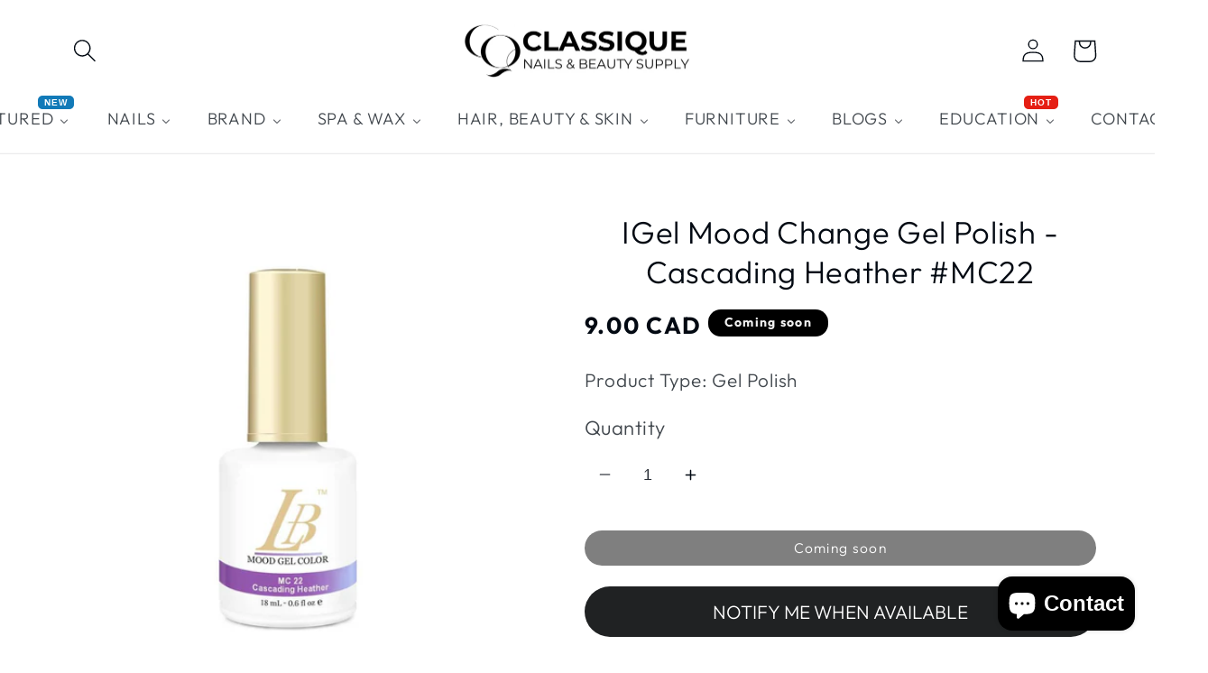

--- FILE ---
content_type: text/html; charset=utf-8
request_url: https://www.google.com/recaptcha/api2/aframe
body_size: 268
content:
<!DOCTYPE HTML><html><head><meta http-equiv="content-type" content="text/html; charset=UTF-8"></head><body><script nonce="8MLPsMww7G2ax3aWU7gHMQ">/** Anti-fraud and anti-abuse applications only. See google.com/recaptcha */ try{var clients={'sodar':'https://pagead2.googlesyndication.com/pagead/sodar?'};window.addEventListener("message",function(a){try{if(a.source===window.parent){var b=JSON.parse(a.data);var c=clients[b['id']];if(c){var d=document.createElement('img');d.src=c+b['params']+'&rc='+(localStorage.getItem("rc::a")?sessionStorage.getItem("rc::b"):"");window.document.body.appendChild(d);sessionStorage.setItem("rc::e",parseInt(sessionStorage.getItem("rc::e")||0)+1);localStorage.setItem("rc::h",'1768824939853');}}}catch(b){}});window.parent.postMessage("_grecaptcha_ready", "*");}catch(b){}</script></body></html>

--- FILE ---
content_type: application/javascript; charset=utf-8
request_url: https://searchanise-ef84.kxcdn.com/preload_data.2d5m7M8a2T.js
body_size: 10454
content:
window.Searchanise.preloadedSuggestions=['dnd gel','the gel bottle','cnd shellac','opi gel polish','builder gel','opi gel','top coat','chrome powder','cat eye','apres gel-x','opi nail lacquer','dnd duo','cnd vinylux','gentle pink','opi infinite shine','china glaze','gel polish','hema free','cuticle oil','acrylic powders','dnd gel polish','ugly duckling','nail file','gel x','nail tips','drill bit','bio seaweed','gel top coat','base coat','cat eye polish','hard gel','rubber base','nail thoughts','very good nail','gelish gel polish','dnd dc','nail drill','acrylic brush','kokoist builder gel','apres gel couleur','zoya nail polish','led lamp','bio seaweed gel','kokoist top coat','opi lacquer','kiara sky','nail brush','valentino acrylic powder','acrylic powder','uv lamp','blooming gel','nail art','kokoist nail thoughts','v beauty pure','kenzico collection','two guys','nail lamp','bio natural','3d gel','nail files','nails by dev','dnd red','bubble bath','essie gel couture','gel brush','nail stickers','dnd cat eye','dust collector','dip powder','jelly gel nail polish','cuticle nipper','gel bottle','apres gel x','apres extend gel','glitter gel','gel x tips','ugly duckling gel polish','morgan taylor','kokoist base','roll on wax','biab the gel bottle','white gel polish','magnetic gel','builder in a bottle','base gel','akzentz luxio','bio gel','china glaze polish','orly breathable','funny bunny','nail buffer','glitter gel polish','nail drill bit','estemio collection','extend gel','foot file','cat eye magnet','nail charms','apres nail tips','acrylic monomer','matte top coat','nail glue','cnd top coat','dnd pink','gel polish set','nail polish','opi top coat','very good nail collection','opi gel colour','nailz by dev','nail bits','cat eye gel','essie lacquer','drill bits','dnd dc duo','jello jello','sculpting gel','dnd diva','akzent builder gel','kokoist gel','v beauty','cuticle pusher','bio natural gel','nude gel polish','enoi magnet','chisel powder','cnd shellac collection','young nails','syrup gel','black gel polish','nail drill machine','gel base coat','the gel bottle biab','dnd top coat','brown gel polish','apres kit','empty bottle','rubber base gel','opi nature strong','cnd gel','nail primer','nail envy','sanding band','red gel polish','e file','the gel bottle top coat','kenzico cat eye','valentino gel polish','cherry mocha','nail art brush','nail polish remover','akzentz trinity','orly lacquer','hema free builder gel','poly gel','hard wax','dnd sheer','la palm','korean gel','gel remover','amingo gragel','perfect nude','gentle pink collection','opi bubble bath','opi infinite shine 2','opi nail envy','cuticle remover','no wipe top coat','kokoist magnet','green gel polish','nail tip','opi nail polish','opi powder perfection','liner brush','nugenesis dip','press on nails','opi gel color','cat eye gel polish','hello kitty','callus remover','cnd vinylux top coat','korean gel polish','opi base coat','the gelbottle','apres tips','gel paint','dnd nude','liner gel','glow in the dark','v beauty pure acrylic','essie gel','nail bit','opi powder','dnd blue','cre8tion gel','nail brushes','love is in the bare','gel polish bundles','chrome gel','luxio base','akzentz builder gel','md powder','après gel','gel polish collection','hand lotion','art gel','gel x kit','gel set','hello star','opi collection','soft gel','opi put it in neutral','nail lacquer','milky white','nail sticker','gel builder','2guys gel','nail dehydrator','opi red','clear builder gel','wax roll','blue gel polish','nail thoughts builder gel','white gel','gel collection','sugar scrub','doi gel','massage oil','dnd dc gel','hema free gel polish','clear gel','luxio colour','opi gel top coat','opi dip powder','dnd green','nail dust','opi mini','hand cream','opi set','igel duo','acrylic liquid','air brush','bioseaweed gel','dipping powder','apres primer','opi dip','peel off base coat','akzentz base','red cat eye','nail forms','infinite shine','jelly gel','cnd plexigel','uv light','ugly duckling build a base','glitter polish','cnd base coat','green gel','gel nail polish','isopropyl alcohol','dnd base coat','the gel bottle hema free','opi infinite','opi pink','opi funny bunny','baby take a vow','pink gel polish','apres gel polish','essie nail polish','french manicure','rhinestones & charms','the 2 guys','chrome base','wax warmer','gelixir gel','led light','opi gelcolor','marble ink','uv led lamp','sharonelle wax','acetone bottle','foot scrub','cnd shellac top coat','opi wicked','cnd lamp','gel art liner','dnd diva duo','pedicure kit','dnd purple','dnd polish','glitter top coat','jelly nail polish','red gel','nail oil','carbide bit','igel dd','paraffin wax','seche vite','painting gel','purple gel polish','cnd collection','dnd brown','dnd collection','yellow gel polish','nail strengthener','chisel powder dip','put it in neutral','opi gel base coat','gel bottle biab','opi base and top coat','opi duo','gel liner','enoi flash','cuticle bit','ibd gel','lincoln park after dark','kokoist lamp','top coat gel','sheer gel polish','gel polish bundle','liuhwa cat eye','the gel bottle rubber base','dnd black','opi chrome','magnetic polish','opi polish','gentle pink cat eye','black gel','bio gel builder','dnd white','dnd sheer collection','nail clipper','gel pot','dnd glitter','gold gel','gelish foundation','3d art gel','pedi in a box','cnd powder','kokoist mega stick base','towel warmer','french tip','akzéntz luxio gel colour','jello jello peel off gel','2guys powder','breathable nail polish','very good','nail form','bare my soul','solar oil','ugly duckling gel','gel art','kenzico gel','by muse','nail gems','nail charm','cnd duo','opi gel base','opi base','foot soak','not polish','shellac nail polish','gel polish sets','dust brush','gel kit','nail foil','3d sculpting gel','brush cleaner','kokoist cat eye','apres nails','press on','v beauty pure gel polish','gold chrome','sunset suede','clear acrylic powder','tea time','gel base','liquid chrome','all in one biab','nail dust collector','massage lotion','coconut silk','enoi syrup','nail tools','valentino acrylic','opi green','the gelbottle biab','the gel bottle base','nail prep','dc gel polish','dnd cherry mocha','gel tips','jelly polish','valentino gel','nail kit','gentle pink st','nail art gel','cuticle softener','ugly duckling top coat','2 guys gel polish','pearl chrome','amingo airfit gragel','lint free wipes','cnd brisa gel','peel off','gel color','nailz by dev gel polish','big apple red','nail art brushes','opi blue','preempt cs20','no wipe','baby cakes','gel glue','chaun legend','apres refill','luxio builder','kokoist top','opi purple','nail polish set','mega stick base','dnd yellow','pink cat eye','hello syrup','got the blues for red','magic gel','dnd mermaid','opi shine','satin smooth','orange gel polish','soft wax','hema free cat eye','opi pro spa','gel polish collections','apres gel x tips','opi lamp','french brush','apres hema free','metallic gel','enoi cat eye','cnd shellac base coat','chisel acrylic powder','dip liquid','hema free biab','kits and bundles','cnd base','cnd gel polish','dual form','ibd builder gel','lac it','kokoist builder','nail drill bits','opi dipping powder','wax strips','vinylux top coat','classic nude','manicure table','non wipe top coat','codi lotion','soft gel tips','bio seaweed base','cajun shrimp','tpo free','gel lamp','nail accessories','magnet gel','pink gel','opi love is in the bare','yellow gel','how do you neutral','dnd cat eye nail polish','gel bundle','dnd base','the two guys','yhh gel','sanding bands','apres set','light elegance','fauve collection','morgan taylor lacquer','rubber base coat','gelish top coat','young nail','enoi ink','apres lamp','apres nail','hema free top coat','arm rest','polish remover','glass gel polish','akzentz gel','opi infinite shine polish','erica ata','face mask','trinity gel','funny bunny gel','bio natural builder gel','reve in nail','mini buffer','top gel','la palm lotion','dnd tea time','dnd red gel','apres extend','sheer pink','malaga wine','la palm scrub','gel primer','acetone 1gal','dnd lacquer','pedicure chair','platinum filler base','opi nail','gel in a bottle','opi barbie','cnd builder gel','gel top and base coat','dip powder kit','flash glitter','blue gel','dnd top','akzentz hard gel','china glaze collection','nails drill','the gel bottle all in one','nude gel','dc gel','cnd vinylux collection','gel polish kit','kupa mani pro','dc cat eye','dnd base and top coat','dnd daisy','enoi collection','soak off','mod about you','ombré gel','kokoist base gel','magnet tool','hema free base','dnd orange','kokoist black','art brush','kenzico syrup','white chrome','quick dry','liquid monomer','walnut brown','cnd lacquer','ugly duckling builder gel','luxio gel','pigment powder','dnd nail polish','orly bonder','nail cleanser','peel off base','nude acrylic powder','dnd cherry','mega stick','bubble bath opi gel','empty bottles','chrome top coat','akzentz top coat','flash cure','wax roll on','build a base','rhinestone glue','apres top coat','the gel bottle builder gel','gel opi','japanese gel','kokoist platinum filler base','latex gloves','ombre brush','dnd diva gel','gelish structure gel','apres gel-x tips','nail swatch','apres light and shadow','almond tips','opi top coat gel','cnd monomer','x bond','mini file','sea salt','kokoist brush','led nail lamp','crazy top','cnd lotion','ferrari red','opi bare my soul','korean nail','essie nail lacquer','the gel bottle collection','cnd top','art liner','foot mask','dnd perfect nude','nghia nippers','essie top coat','diamond bit','opi bubble bath gel','cnd nail polish','gel x apres','the gel bottle base coat','dnd lamp','ph bonder','cnd rescue','opi gelevate','dnd gel red','dipping liquid','nature strong','valentino pure','ballet pink','nail set','dnd top and base coat','dnd set','tin man can','gelish structure','cnd builder','sheer gel','nail table','apres gel x kit','kolinsky brush','jelly gel polish','dnd chrome','nails tip','bio seaweed sculpting gel','dual forms','milky pink','the gel bottle chrome','opi gel base coat and top coat','shellac top coat','gel polish remover','foot files','acrylic kit','nail tool','opi top','nail gel brush','dnd gel duo','mbi nipper','nail thoughts clear','gel cleanser','nail cutter','gel top','apres sculpted','two guys gel','opi gel red','halo gel','dc duo','kokoist base coat','kokoist x nail thoughts','paint gel','opi gel pink','refectocil lash tint','the gel bottle gel polish','opi builder gel','silver chrome','magnetic gel polish','nail display','opi glitter','estemio gl','opi lacquer collection','silver gel','apres builder gel','red dnd','orly gel','velvet magnet','gigi wax','vinylux color','cnd romantique','kiara sky gel','brow tint','cnd solar oil','pat pat gel','sheer sugar','the gel bottle biab all in one','mood change gel','the gel bottle proform','the gel bottle dolly','kenzico ce','enoi chrome','disposable pedi','magnet wand','pearl gel','lint free','ballet slipper','jel and gel','polish thinner','nurevolution dipping','cat eye collection','nail machine','all in one','pink nail polish','cuticle nippers','opi baby take a vow','butter syrup','enoi milk','nail polish thinner','texture gel','nail clippers','valentino powder','cnd shellac polish','cnd acrylic powder','acetone remover','nail foils','silver cat eye','the gel bottle lamp','sculpted almond medium','black cherry chutney','bevlah hema-free','regular nail polish','nugenesis dipping','nail extensions','roll wax','opi my me era','lisbon wants moor','hand sanitizer','glazed n amused opi','opi nature','acrylic brushes','cotton candy','gelish base','volcano spa','aurora queen','more art','apres light','the gel bottle cat eye','nail lamps','korean gel collection','gel-x tips','powder perfection','v beauty gel polish','opi brown','alpine snow','sparkle gel','carbide bits','rose gold','ugly duckling brush','cnd brisa','cateye gel polish','opi gel nail polish','the gel bottle spa','wax strip','cnd negligee','lavender gel polish','opi white','apres cat eye','neon gel','ugly duckling cat eye','clear biab','wax heater','non wipe gel','my me era','lash lift','shellac cnd','gel x glue','nail stamp','nail bayo','efile drill','nitrile gloves','black cherry','pedicure soak','studio gel','cnd liquid','uv gel','cnd polish','nail dryer','the gel bottle inc','toe separators','nu revolution','polish set','cat eye set','cuticle scissor','daisy nail polish','less is norse','dnd sunset suede','nail stand','kokoist gel polish','mirror chrome','ital wax','nail gel','glitter powder','gel brushes','dolly biab','neon gel polish','dnd gel pink','gel nail collection','let’s be friends','tap gel','apres almond','dark red','nail file 100/180','apres extra short','md dipping','pat gel','movie buff','body lotion','clear powder','the gel','builder base','enoi milk magnet','opi yellow','mr nail','opi envy','ail lacquer','cnd red','complimentary wine','opi gel collection','green cat eye','hand soap','dnd gel base and top','2 guys gel','vintage carnation','ombre powder','cat eye dnd','gel x prep','kat gel polish colors','akzentz lamp','orly breathable nail polish','glitter nail polish','bad and boujee','offly fast','green nail polish','dnd pink gel polish','cnd oil','gentle pink love me','base and top coat','doi nudi gel','raspberry cream cheese','pro nip','yhh cat eye','empty container','opi red gel polish','gel polish bioseaweed','orly collection','brisa gel','structure gel','enoi galass','solid gel','opi sale','nail polish sets','shellac base','apres gel color','zoya top coat','footlogix foot','sterilization pouch','gel bundles','blue cross','drill machine','erica\'s ata','sheer nude','gel bottle top coat','be bio polish','e file bits','detail brush','après collection','purple gel','hot pink','biab clear','cnd shellac base and top coat','water magnet','no wipe gel top coat','luxio top coat','cnd beau','strawberry margarita','gentle pink syrup','nuance ink','opi gel top','nail thoughts base','non wipe','voesh 4in1','nail art stickers','bio gel 10','builder gel in bottle','collection gel polish','velvet cat eye','foil gel','nail remover','base coat gel','silicone tool','extreme shine top coat','starter kit','opi bond aid','kokoist x nail thoughts tinted base gel','opi jelly','matte top','classic nude valentino','soak off gel','cat eye hema free','the gel bottle clear','nail buffers','dnd 9d cat eye','nailbayo gel','skin care','red jelly gel polish','gold glitter','nail nipper','kiara sky dip','nails file','opi acrylic','love me','dnd red polish','fast dry','red nail polish','pink in bio','md gel','cat eyes','opi gel colour polish','751 dnd gel','i gel','brush set','akzentz brush','cnd led lamp','fiber gel','sp titanium 5in1','opi dipping','base rubber','christmas collection','colour display','spa pedicure','gold gel polish','dnd platinum','kenzico base','gel colour','opi dipping liquids','acrylic nail brush','almond short','opi nude','gelixir white','flash cure lamp','pearly pink','hema free builder','essential oil','bond aid','nail powder','opi repair mode','galaxy flake','ultra glossy non wipe top coat','scrub fresh','brown gel','kyoto pearl','dotting tool','kokoist water magnet','fall color','dnd pink gel','biab gel','cnd vinylux long wear polish','ibd builder','manicure tools','v beauty monomer','opi collections','alcohol bottle','kokoist nail thoughts builder gel','opi fall 2025','dnd dc duo 002','nurevolution acrylic','top coat no wipe','hema free gel','gel polish color','apres prep','opi got the blues for red','pink dnd','airbrush ink','nugenesis liquid','mini nail polish','airbrush gel','kokoist clear','satin smooth wax','essie couture','unicorn chrome','dnd coconut silk','builder gel brush','foot care','noble-damsel acrylic & dipping powder','opi summer 2024','brush acrylic','glass nail file','gel care','cuticle cutter','metallic gel nail art','gel duo','zoya polish','opi hello kitty','apres gel-x refill tips 2.0','silver glitter','neon nail polish','yhh tap tap','boston university red','cnd gel shellac','gel play','hema free base coat','opi remover','spider gel','cre8tion chrome','chrome effect','wax supply','french white','white polish','gel thinner','opi intelli-gel','opi metallic mega mix','nails art','nail kits','kokoist clear builder gel','the gel bottle 19','opi black','thick gel','opi nail polish set','the gel bottle teddy','strawberry milk','bossy gel','apres soft gel','electric nail file','trinity hard gel','satin slippers','soft builder gel','builder gel clear','bio h','nail liquid','opi tin man can','kokoist ultra glossy top coat gel','chisel acrylic','jelly red','japanese gel polish','blue nail polish','glossy top coat','moroccan oil','dnd glitter gel','russian navy','fresh linen','tinted base gel','nail magnet','white chrome powder','opi nail strengthener','regular opi polish','bare neutral','brown to earth','pink glitter','apres tips box','pink opi','opi holiday','gel couture','opi wicked holiday collection','kokoist white','nails tips','prettiest pink','tiramisu for two','nail uv lamp','orange sticks','apres sheer collection','hybrid gel','enoi mg','table lamp','no wipe gel','gel bottle base','vbeauty pure','nail dehydrate','burgundy gel polish','v beauty acrylic','from the nail','medicool drill','nail treatment','dnd gel set','milk magnet','zoya nail polish remover','opi gel blue','gel removal','kokoist gelip','bio seaweed builder','opi bundle','shemax dust collector','roll on wax warmer','enoi nuance ink','dappen dish','reflective gel','mochi base','appointment book','gel base and top coat','magnet stick','apres mini','blue cat eye','opi oil','gel bottle inc','nailbayo doi gel','pearl powder','milky white gel polish','picnic for 2','omni light','the gel bottle builder','nails by dev brush','pink acrylic powder','matte gel top coat','apres x','hand scrub','chisel 12oz','the gel bottle red','opi big apple red','dnd dc mermaid','pre wax','v beauty pure builder gel','apres base','china glaze sale','gentle pink hello star','be bio','shine on','gel extension','cnd cuticle','stiletto tips','the gel bottle gel color','pumice pedicure','paraffin warmer','nail hardener','igel cat eye','nude pink','v beauty rubber base','apres bundle','nail glitter','flower girl','red jelly','cnd base and top coat kit','white pearl chrome','honey wax','foot cream','ericas ata','opi hema free','ugly duckling hema free','star tool','purple polish','dnd gel color','too coat','clear builder','cnd pink','facial steamer','manicure brush','top and base coats','luxio builder gel','enoi syrup gel','gel liner art','nail light','diva collection','midnight mantra','slip solution','light and shadow','ombre sponge','kokoist red','dnd mood','base top gel','silk cover','pédicure liners','bio gel base','chisel dip','gel x tip','shellac base coat','rhinestone gel','opi white polish','ice gel','opi fall','callus softener','gel overlay','dc nail','apres base coat','opi funny bunny gel','color changing','cotton candied clawz','mood change','dnd dc cat eye','gel ohh','online sale','apres couleur','foot bath','syrup gel polish','igel top coat','the gel bottle dreamer','nail wipes','kokoist jelly top','gel color opi','sanding bit','nail repair','apres nail tip','opi cuticle oil','opi pink gel','apres tip','2guys brush','kupa top coat','red chrome','pre empt','pedicure liner','two guys acrylic','pedicure bowl','top coat refill','russian manicure nails bits','the gel bottle mini','cat eye top coat','dnd diva cat-eye','v beauty acrylic powder','dehydrator and primer','bio seaweed top','apres brush','the gel bottle pink','estemio sy','apres astral','transfer foil','light pink','cream puff','kat beauty','opi gel nude','bare soak','chrome bond','v beauty pure rubber base','opi trio','nail extension gel','la palm massage oil','nail thoughts base gel','green polish','sheer red','lets be friends','she’s a gem','dnd blue gel','opi glazed and amused','gold metallic','ph bond','cnd primer','brown cat eye','cnd shellac base','zebra nail files','kokoist magnetic','opi drip dry','diamond flash','apres natural','tickle my france-y','water color','gold liner','akzentz top','dnd walnut brown','liuhwa collection','cnd blue','black nail polish','body scrub','brush gel','base top','nail brush set','lamour nail tips','kolinsky acrylic brush','cnd white','kokoist satin magnet','opi blue polish','pedicure file','red polish','opi gel kit','dnd top gel','ugly duckling prep','carbide nail drill bit','top coat opi','top coat cnd','apres almond medium','akzentz builder','cnd remover','après almond short','satin magnet','kenzico pl','opi base gel','nail thoughts builder','ugly duckling builder','red glitter','hard builder gel','igel glow in the dark','glass red','gel bottle collection','regular base coat','gel nail tips','nails bit','après sheer','2guys chrome','field fox','jelly nail','garnet red','extra short','dnd gel nude','apres short almond','opi malaga wine','top coat dnd','tc nail','cnd plexigel builder','pink glitter gel','kokoist colour gel','press on nail','dnd nail','ugly duckling sculpting gel','the gel bottle extreme shine top coat','dnd gel and lacquer duo','young nail acrylic','luxio base coat','diva gel','white acrylic powder','nude dnd','dnd base gel','gentle pink set','the gel bottle hema-free','gel x almond','fall gel polish','dnd blooming gel','zoya nail','trippy gel','seche vive','apres silk','diva duo','hand mask','curing lamp','the gel bottle milky','apres nail polish','daisy dnd','usn nail tips','how do u neutral','opi kit','may our','kokoist chrome','perfect nude dnd','black gel paint','opi sheer','keep an opal mind','espresso your inner self','gel kits','glass file','super white','opi gel top and base coat','gel polish brown','apres coffin','opi fall 2024','gift set','biab all in one','md gel polish','dnd cat','gentle pink top coat','gel palette','dnd neutral','clear acrylic','v beauty gel','real myohae','flame bit','essence powder','cnd shellac red','cnd acrylic','pixie dust','spiced brown','butter yellow','opi lincoln park after dark','fairy dust','pink bubble','apres gel x long','bond base','ceramic bit','dnd flower girl','opi summer 2025','nude polish','dnd colors','cnd file','énoi gel','opi led lamp','you dont know jacques','base and top','chrome applicator','natural almond short','apres pink','opi top and base','apres french manicure','kokoist nail','dip base','make em jelly','safety bit','black liner gel','gel powder','apres polish','cnd retention','polygel kit','bebio lacquer','apres natural almond','jelly color','cnd set','builder gel bottle','honey tea','estemio base','kokoist platinum','duo gel and nail polish','cnd spa','gel x refill tips','kokoist mega stick','beauty image','dnd color','fiori towel warmer','dnd milky white','nail products','gel remover polish','green dnd','gift certificate','apres gel x natural','cnd purple','light blue','opi bond','the gel bottle extreme shine','peace of mined','diva cat eye','yhh palette','shiny top coat','gel x nails','apres gel tips','dark blue','mini sanding band','backyard nuptials','short almond','opi summer','opi suzi','nurevolution gel','valentino top coat','gel bottle top','jin b','gentle pink b','opi sets','apres medium almond','the ugly duckling','opi bundles','barefoot in barcelona','cnd top coats','gel nail glue','teddy biab','square tips','kiara sky monomer','nail polish dnd','ugly duckling base coat','the gel bottle white','dnd cat eye gel polish','polly want a lacquer','builder g','dnd nail lacquer','orange gel','builder gel kokoist','kokoist baby cakes','nail polish brush','cnd pro','kokoist ink','gel ii','nail implements','nailz by dev liner','disposable pedicure','dnd set gel polish','dnd sheer sugar','opi hema free gel','reflective glitter','ugly duckling lamp','examination paper','bevlah collection','out the door','shimmer polish','gel 3d','aer gel','and duo','pure gel','biab hema free','cnd kit','luxury nail stickers','gel nail','rubber gel','sculpted almond short','cnd green','tea tree wax','oval brush','gel x nail tips','essie expressie','gel polish kits','gel nail polish set','stamping plates','mithmillo cat eye','erica’s ata','glass cat eye','kupa drill','liquid acrylic','cover acrylic','opi infinite shine base','apres white','opi powder dip','korean cat eye','massage bed','aprés red','ibd hard gel','opi orange','acrylics powders','tea time dnd','wax oil','gel-x kit','powder chrome','estemio top','opi mod about you','orly base','ikonna lamp','manicure bowl','igel beauty','sage green','kokoist water','strawberry wine','sculpted almond','very good nail base','wax cleaner','nails drill machine','hollywood and vibe','throw me a kiss','bio natural gel nail polish','opi acrylic powder','dark green','round brush','top and base coat','coy luxio','dnd gel blue','lash glue','blue dnd','gelish pink','sterilizing tray','drip dry','gelbottle biab','white cat eye','autumn collection','diamond file','dnd nude gel polish','fauve brush','rubbing alcohol','essie gel polish','manicure kit','stamp polish','it’s a girl','black polish','v beauty builder gel','mini nail file','take a vow','zoya remover','footlogix callus','opi primer','lavender haze','no wipe black','opi holiday 2025','dgel painting gel','body wax','silicone mold','super nova','3d art','opi pearl','gel nail kit','pedi kit','kupa gel','opi blue gel','led uv lamp','top coats','bad n boujee','fixee gel','roll on','opi sheer tints','dnd dc 9d cat eye','vinylux top','opi gel bubble bath','gentle pink base coat','gelish collection','nude acrylic','d gel','pump bottle','gel polish brands','nude escape','cre8tion top coat','gel 2 guys','kokoist file','sterilizer cabinet','jelly pedicure','non wipe black','valentino beauty pure','gel dnd','natural almond medium','opi ds','cre8tion gel polish','square nail tips','non wipe black gel','very good nails','gelish base coat','soak off builder gel','opi powder perfection & liquids combo','bed sheet','wooded bliss','liner gel polish','infinite shine 2','we the female','2guys acrylic','more art liquid','opi purple nail polish','dnd ballet pink','boxing week sale','luxio pure','airbrush machine','opi infinite shine top coat','ugly duckling acrylic','builder gel in a bottle','princesses rule','dnd white gel polish','the gel bottle green','shellac remover','removal bit','peppermint bark and bite','nail clip','opi neutral','acrylic system','dnd dc top','dgel disney','doi pink','2guys gel colors','orly french manicure','tap tap gel','dnd how do neutral','iced chrome','gel design','hot pink nail polish','shellac gel','empty bottles & containers','e files','waxing roll','opi tin man','cotton pads','opi ds polish','wax strip roll','opi shimmer','eyebrow tint','aloe vera','blue opi','dc dnd','nails by dev liner','refectocil tint','acrylic nail tips','hair brush','nail by dev','bio seaweed gel polish','opi dry','the gel bottle clear biab','white gel paint','full cover nail tips','foot logix','dnd duo 867','cake pop','nail sets','gel white','apres color','opi metallic','excel builder','dc pink','nail thought','product opi','cherry pie','dnd gel & lacquer duo','nail essentials','dramatic magnet','apres hello kitty','cedar brown','repair mode','sparkle top coat','opi infinite shine primer','candy kisses','white nail polish','apres gel x nail tips','color gel','dnd top coat and base coat','chisel refill','stamping gel','opi press on','by muse syrup','kokoist collection','opi summer 2023','nail gel polish','tinted base','opi gel set','kokoist satin','kenzico top coat','diva gel color','pedicure scrub','triple lanolin','opi spa','art liquid','kds glue','bevlah builder','871 dnd gel','apres top','dnd dc pink','mani in a box','winter glow','flower petal gel','240 nail files','apres gel kit','enoi brush','la palm callus remover','mocha cherry','i am what i amethyst','gel collections','chrome top','dip kit','the gel bottle studio gel','quick dry top coat','chisel solid','la palm mask','black onyx','gentle pink st52','dnd gel sets','nitrile gloves case','opi make em jelly','apres silk cover','soft biab','gel builder gel','orly nail polish','luxio build','azulene wax','sheer dnd','pedicure tools','brown nail polish','pearl gel polish','kenzico ts','diamond gel','kiara sky brush','two guys chrome','practice hand','apres nail kit','tortoise shell','canadian maple','gatsby ghost','fauve syrup','nail collection','tip cutter','kokoist set','hot stone','dnd black gel','hair oil','md dipping powder','pèdi scrub','enoi powder','opi chrome powder','coconuts over opi','french tips','black art gel','apres gel x tip','luxio top','the gel bottle blue','dnd dc gel polish','no wipe top','dnd lavender','gelixir gel polish','dnd dc gel & lacquer duo','apres gel-x kit','doi builder gel','passion opi','color display','dnd duo pink','the gel bottle brush','put it in neutral gel','french apres','voesh pedi in a box','navy blue','opi glitter gel','nail tek','collagen spa','kokoist color','lip gloss','apres gel x almond','cats eye','wax roller','pink nude','valentino builder gel','gel bonder','i\'m not really a waitress','clean and easy','winter wine','md acrylic powder','dark red gel polish','fake nails','grace biab','cnd black','platinum filler','cnd nail','gentle pink lamp','sanitizer tools','gel polish dnd','lamp led/uv','cnd pro skincare','sheer in the city','igel top','after wax','waxing spatula','apres refill tip','opi gel & lacquer duo','chisel 22oz','gelish gel','orly gel polish','orly nail','jelly spa','silk wrap','dnd 9d','dnd bubblegum','gentle pink gel colour','dnd chrome powder','extend gel apres','clean up brush','nailz by dev brush','building gel','wax remover','silver star','gel nail brush','opi repair','soak off foil','enoi glitter','opi gel black','lady biab','nail rhinestones','nail care','fall collection','apres french','cre8tion nail art','korean gel nail polish','matte top coat gel','sugar scrub for feet','dnd liner','akzéntz pro-formance','e file drill','nails brush','akzentz shine on','tutti frutti','apres nail lamp','chrome powders','barbie pink','gold flakes','yellow polish','base coat cnd','opi gel uv','bubble gum','hema free cat eye gel','opi gel purple','ridge filler','nail builder','pro form','lash tint','gel chrome','almond medium','kenzico ng','3d brush','red glitter gel','apres black','opi cajun shrimp','morgan taylor nail polish','coffin tips','crystal clear','non toxic gel polish','pro spa','2 guys brush','cnd bundle','tgb biab','nude knickers','kokoist polish','cnd bouquet','gentle pink base','chisel ombre','acrylic gel','cateye gel','cnd gel builder','silver gel polish','regular top coat','luxio gloss','clear pink','emery board','opi grey','cnd shellac pink','peel off base gel','builder gel the gel bottle','sterilizer machine','akzent top coat','bio base','pot gel','wax pot','nail ink','apres sensitive','cnd products','cashmere wrap','extend gel novice','waxing supply','glazed n amused','nail gel set','glue gel','mani pro','dnd french tip','de opi','silk b','soft gel builder','the gel biab','white glitter','dnd gel art liner','gel polish nude','ice bar','gel polish blue','apres ph bonder','mint to be','pink lacquer','ugly duckling primer','dipping system','coconut silk dnd','disinfecting liquid','lincoln park','nail wipe','grapefruit sparkle','its a girl','gelish polish','moon light','gold nail polish','breathable nail','opi passion','coral gel polish','white liner','kokoist mochi','kokoist color gel','from dusk til dune','gel bottle chrome','cnd scrubfresh','nugenesis powder','2 guys chrome','biab top coat','clear rubber base','the gel bottle black','glamorous nude','extension tips','white bunny','nail art polish','empty polish bottle','nail bonder','black glitter gel','liv in the grey','hope gel','tool box','leaf gel','bioseaweed base','matte gel','kokoist gel colors','silky cat eye','dnd gold','facial bed','metallic gold','peel base','akzentz bond','two guys powder','opi gel green','mini lamp','opi red nail polish','disposable kit','valentino monomer','cnd bonder','cnd offly fast','the bottle','gelixir single','ugly duckling base','opi light','v beauty primer','chrome pigment','shimmer gel','clear chrome','gel polish opi','jelly brown','jojoba oil','apres builder','dc mermaid','startool nail drill bits','amingo sponge','grey gel','bonfire serenade','my skin','nail lacquer set','gel nails','dnd magnetic','the gel bottle sheer','pink dnd gel','bioseaweed top and base gel','cnd long wear polish','cuticle away','hand rest','gel polish top coat','tag you\'re it','signature lipstick','preempt hld5','white powder','zebra file 80/80','essie gel couture nail polish','kokoist tinted base gel','the gel bottle biab clear','band tease','grunge queen','hema-free builder','dgel polish','amingo airfit','nail thoughts baby cakes','dnd of','eye lash','chrome brush','v beauty pure gel','not polish powder','marron magnet','acrylic brush 10','opi green gel polish','refectocil sensitive','luxio red','cat eye red','pompeii purple','matt top coat','the gelbottle hema-free','the gel bottle 18','duo polish','akzentz base coat','gel cat eye','igel jelly','bio seaweed top coat','cnd base shellac','get nauti','gel biab','implements & tools','cre8tion tips','igel supernova','kenzico red','barbicide jar','dnd coral','mr pumice','nghia cuticle','blush haze','dnd pearly pink','apres refill extra short','jello jello off','nail thoughts clear builder base','orly top coat','beauty image roll on wax','very good nail gel polish','roll on wax heater','water powder','ball bit','cherry red','kokoist magnet gel','après gel collection','pearl chrome powder','le k','kokoist nail lamp','the gel bottle nude','odorless monomer','black liner','kokoist nail thoughts clear','cnd vinylux holiday collection','studio effects','chrome base coat','shellac top','one kill','chaun legend gel','red cat eye gel','kenzico metallic drop','wax sticks','cnd nude','opi bare','toe separator','gelish top','hema free rubber base','hair color','electric file','nail paint','glitter acrylic powder','fairy veil','ema monomer','opi shellac','fairy wings','soft pink','gel sets','lash extension','swatch display','gel colors','apres nail gel','nail dip powder','ugly duckling top','shellac red','design me','orange buffer','apres gel extend','dnd red gel polish','top coat lacquer','baby pink','medicool pro','dip powders','gentle pink love you collection','180 nail file','u shine i shine','kokoist terra magnet collection','patting gel','sanitizer machine','opi green nail polish','luxio gel polish','aloe vera lotion','cuticle oil pen','the gel bottle glitter','opi treatment','engage-meant to be','base coat opi','tip box','silicone brush'];